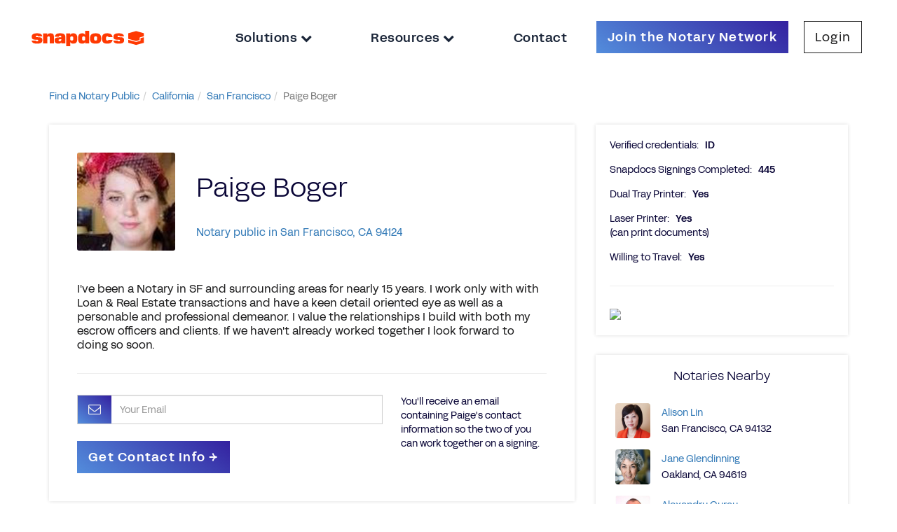

--- FILE ---
content_type: text/html; charset=utf-8
request_url: https://notary.snapdocs.com/notary-public/california/san-francisco/paige-boger
body_size: 5054
content:
<!DOCTYPE html>
<html>
<head>
<title>Paige Boger, Notary Public in San Francisco, CA 94124</title>
<meta content='https://notary.snapdocs.com/notary-public/california/san-francisco/paige-boger' property='og:url'>
<meta content='Snapdocs' property='og:site_name'>
<meta content='Paige Boger, Notary Public in San Francisco, CA 94124' property='og:title'>
<meta content='Paige Boger is a professional notary public and loan signing agent based in San francisco, CA 94124. Use this page to contact Paige.' property='og:description'>
<meta content='https://d2lei1g4kdxf6e.cloudfront.net/uploads/user/photo/55984/thumb_IMG_5995__2_.jpg' property='og:image'>
<meta content='Snapdocs, Notary Public, Nationwide Signing Services, Mortgage Technology, Signing Agents' name='keywords'>
<meta content='Paige Boger is a professional notary public and loan signing agent based in San francisco, CA 94124. Use this page to contact Paige.' name='description'>
<meta content='width=device-width, initial-scale=1.0' name='viewport'>
<meta content='1315' name='build_id'>
<link rel="stylesheet" href="https://assets-nps.snapdocs.com/assets/application-30ba350f76c1be9672a8748b666e5a1d50d438a6e3122c0becf05902a879e5e0.css" media="all" />
<link rel="icon" type="image/x-icon" href="https://assets-nps.snapdocs.com/assets/favicon-06c1b8bee3d367146dd0e01ffa9899e159b6e7e7b98fc4fd08c18dbd78c2eeb3.svg" />
<script src="https://assets-nps.snapdocs.com/assets/application-5755eee3078dbd2bdab63cc62ddd947180ef2ef190caf555cdc0df165d26709d.js"></script>
<meta name="csrf-param" content="authenticity_token" />
<meta name="csrf-token" content="d1BGuDzEioafMVbfSdYnAqNg9werlJModUICaP3fG9BmlhZEEM36akbcWLJQtWQi4dgXQax10cb36seCNOlN5Q" />
        <script type="text/javascript">
          var _gaq = _gaq || [];
          _gaq.push(['_setAccount', 'UA-29826622-1']);
          _gaq.push(['_setDomainName', 'snapdocs.com']);
          _gaq.push(['_trackPageview']);

          (function() {
            var ga = document.createElement('script'); ga.type = 'text/javascript'; ga.async = true;
            ga.src = ('https:' == document.location.protocol ? 'https://ssl' : 'http://www') + '.google-analytics.com/ga.js';
            var s = document.getElementsByTagName('script')[0]; s.parentNode.insertBefore(ga, s);
          })();
        </script>

      <script type="text/javascript">
        (function() {
          var didInit = false;
          function initMunchkin() {
            if(didInit === false) {
              didInit = true;
              Munchkin.init('365-PZN-680');
            }
          }
          var s = document.createElement('script');
          s.type = 'text/javascript';
          s.async = true;
          s.src = '//munchkin.marketo.net/munchkin.js';
          s.onreadystatechange = function() {
            if (this.readyState == 'complete' || this.readyState == 'loaded') {
              initMunchkin();
            }
          };
          s.onload = initMunchkin;
          document.getElementsByTagName('head')[0].appendChild(s);
        })();
      </script>


</head>
<body class='body-container onepointfive' data-offset='150' data-spy='scroll' data-target='.navbar-secondary' id='notaries_controller' itemscope itemtype='http://schema.org/ProfilePage'>
<div id='modal-holder'></div>
<header class='navbar-2020'>
<a class='logo-holder' href='https://notary.snapdocs.com/notary-public/'>
<img class='logo-image' src='https://assets-nps.snapdocs.com/assets/snapdocs-logo-9087742baef9f976c5fb80e90f3c5c6b9a95e8fb56d0f2b2561fa256fd89e5a4.svg'>
</a>
<div class='nav-sidebar nav-header-links'>
<div class='nav-close-button-container'>
<button class='nav-close-button' id='nav-close-button'></button>
</div>
<ul class='nav-link-list'>
<div class='dropdown'>
<li aria-expanded='true' aria-haspopup='true' class='nav-link dropdown-toggle' data-toggle='dropdown' id='dropdownMenuSolutions'>
<a href='#'>
Solutions
<i class='fa fa-chevron-down'></i>
</a>
</li>
<ul aria-labelledby='dropdownMenuSolutions' class='dropdown-menu'>
<li><a target="_blank" href="https://www.snapdocs.com/notaries/">For Notaries</a></li>
<li><a target="_blank" href="https://www.snapdocs.com/scheduling-platform-for-title-companies/">For Title &amp; Escrow</a></li>
<li><a target="_blank" href="https://www.snapdocs.com/scheduling-platform-for-signing-services/">For Signing Services</a></li>
<li><a target="_blank" href="https://www.snapdocs.com/businesses/">For Businesses</a></li>
</ul>
</div>
<div class='dropdown'>
<li aria-expanded='true' aria-haspopup='true' class='nav-link dropdown-toggle' data-toggle='dropdown' id='dropdownMenuResources'>
<a href='#'>
Resources
<i class='fa fa-chevron-down'></i>
</a>
</li>
<ul aria-labelledby='dropdownMenuResources' class='dropdown-menu'>
<li><a target="_blank" href="https://support.snapdocs.com/en_us/categories/snapdocs-notary-signing-agent-H1wUaOJKs/">For Notaries</a></li>
<li><a target="_blank" href="https://www.snapdocs.com/resource-center/">For Businesses</a></li>
</ul>
</div>
<li class='nav-link' id='contact-us-link'>
<a target="_blank" href="https://www.snapdocs.com/contact-us/">Contact
</a></li>
<li class='nav-link-button join-button'>
<a class="btn btn-cta-form simple-hide" onclick="_gaq.push([&#39;_trackEvent&#39;, &#39;Navbar&#39;, &#39;Click Try it Free&#39;]);" target="_blank" href="https://www.snapdocs.com/join-notary-network/">Join the Notary Network
</a></li>
<li class='nav-link-button login-button'>
<a target="_blank" class="btn btn-cta-light" href="https://admin.snapdocs.com/">Login
</a></li>
</ul>
</div>
<button class='nav-open-button' id='nav-open-button'>
<div class='icon-bars glyphicon glyphicon-menu-hamburger'></div>
</button>
</header>
<div id='main'>
<div class='container-fluid max-width'>
<ul class="breadcrumb"><li itemtype="http://data-vocabulary.org/Breadcrumb" itemscope="itemscope"><a itemprop="url" href="/notary-public"><span itemprop="title">Find a Notary Public</span></a><span class="divider"></span></li><li itemtype="http://data-vocabulary.org/Breadcrumb" itemscope="itemscope"><a itemprop="url" href="/notary-public/california"><span itemprop="title">California</span></a><span class="divider"></span></li><li itemtype="http://data-vocabulary.org/Breadcrumb" itemscope="itemscope"><a itemprop="url" href="/notary-public/california/san-francisco"><span itemprop="title">San Francisco</span></a><span class="divider"></span></li><li class="active" itemtype="http://data-vocabulary.org/Breadcrumb" itemscope="itemscope"><span itemprop="title">Paige Boger</span></li></ul>
</div>
<div class='clearfix'></div>
<br>
<div class='profile_wrapper' itemscope itemtype='http://schema.org/Person'>
<div class='container'>
<div class='row'>
<div class='col-md-8'>
<div class='widget'>
<div class='widget-content main-profile-info'>
<div class='row'>
<div class='col-md-12 profile-header'>
<div class='notary-pic'>
<img alt="Notary Public in San Francisco, California 94124, Paige Boger" itemprop="image" src="https://d2lei1g4kdxf6e.cloudfront.net/uploads/user/photo/55984/thumb_IMG_5995__2_.jpg" />
</div>
<h1 class='notary-name' itemprop='name'>Paige Boger</h1>
<h1 class='profile'>
<span class='hide' itemprop='jobTitle'>Notary Public</span><span class='hide' itemprop='address' itemscope itemtype='http://schema.org/PostalAddress'>
<span itemprop='postalCode'>94124</span>
<span itemprop='addressLocality'>San Francisco</span><span itemprop='addressRegion'>CA</span></span><a href="/notary-public/california/san-francisco">Notary public in San Francisco, CA 94124</a>
</h1>
</div>
</div>
<div class='row'>
<div class='col-md-12'>
<div class='spacer'></div>
<p><p>I've been a Notary in SF and surrounding areas for nearly 15 years.  I work only with with Loan &amp; Real Estate transactions and have a keen detail oriented eye as well as a personable and professional demeanor.  I value the relationships I build with both my escrow officers and clients.  If we haven't already worked together I look forward to doing so soon. </p></p>
<hr>
</div>
</div>
<div class='row'>
<div class='col-md-8 contact-container'>
<form class="form notary-contact" id="new_contact_notary_form" action="/notary-public/notary-contact-info" accept-charset="UTF-8" method="post"><input type="hidden" name="authenticity_token" value="PwO7bK3gcuDFb8mAGxxWYunQ54Lu8qgDSjoFpVaakxSMy-ny4tTiSg6AQwL2n7Lt6fas9CJXKAM1_CXWSqpVug" autocomplete="off" /><input type="hidden" name="state" id="state" value="california" autocomplete="off" />
<input type="hidden" name="city" id="city" value="san-francisco" autocomplete="off" />
<input type="hidden" name="slug" id="slug" value="paige-boger" autocomplete="off" />
<div class='form-group'>
<div class='input-group'>
<div class='input-group-addon'>
<icon class='fa fa-envelope-o fa-fw'></icon>
</div>
<input placeholder="Your Email" class="form-control email-input-field" required="required" type="email" name="contact_notary_form[email]" id="contact_notary_form_email" />
</div>
</div>
<input type="submit" name="commit" value="Get Contact Info &rarr;" class="btn btn-cta-form contact-submit" onclick="_gaq.push([&#39;_trackEvent&#39;, &#39;Notary Profile&#39;, &#39;Get Contact Info&#39;,,, false]);" data-disable-with="Get Contact Info &rarr;" />
<br>
</form>
</div>
<div class='col-md-4 contact-help'>
<div class='muted'>
You'll receive an email containing Paige's contact information so the two of you can work together on a signing.
</div>
</div>
</div>
</div>
</div>
<div class='row'>
<div class='col-md-12'>
<div class='center' style='margin-bottom:15px;'>
Is this your profile?
<a rel="nofollow" href="/notary-public/CA/san-francisco/paige-boger/claim">Sign in</a>
to manage your account.
</div>
</div>
</div>
</div>
<div class='col-md-4'>
<div class='widget'>
<div class='widget-content'>
<div class='additional-info'>
<div class='info-row'>
<span class='info-label'>Verified credentials:</span>
<span class='info-value'>
ID
</span>
</div>
<div class='info-row'>
<span class='info-label'>Snapdocs Signings Completed:</span>
<span class='info-value'>445</span>
</div>
<div class='info-row'>
<span class='info-label'>Dual Tray Printer:</span>
<span class='info-value'>Yes</span>
</div>
<div class='info-row'>
<span class='info-label'>Laser Printer:</span>
<span class='info-value'>Yes</span>
<br>
<span class='muted'>(can print documents)</span>
</div>
<div class='info-row'>
<span class='info-label'>Willing to Travel:</span>
<span class='info-value'>Yes</span>
</div>
</div>

<hr>
<img style="max-width:100%;" src="//maps.google.com/maps/api/staticmap?size=400x400&amp;zoom=12&amp;center=37.7386086%2C-122.3869256&amp;key=AIzaSyB2nXeAC9nUltdxV1xopc9BrxAwu0sHGss" />
<br>
</div>
</div>
<div id='nearbys'><div class='widget'>
<div class='widget-header'>
<h5>Notaries Nearby</h5>
</div>
<div class='widget-content'>
<table class='table table-condenced'>
<tr>
<td class='col-md-1'>
<div class='photo float-left'>
<a href="/notary-public/california/san-francisco/alison-lin"><img alt="Notary Public in San Francisco, California 94132, Alison Lin" itemprop="image" src="https://d2lei1g4kdxf6e.cloudfront.net/uploads/user/photo/58333/thumb_download.jpg" />
</a></div>
</td>
<td class='col-md-11' style='vertical-align:middle;'>
<a href="/notary-public/california/san-francisco/alison-lin">Alison Lin</a>
<br>
San Francisco, CA 94132
</td>
</tr>
<tr>
<td class='col-md-1'>
<div class='photo float-left'>
<a href="/notary-public/california/oakland/jane-glendinning"><img alt="Notary Public in Oakland, California 94619, Jane Glendinning" itemprop="image" src="https://d2lei1g4kdxf6e.cloudfront.net/uploads/user/photo/62982/thumb__DSC8336.JPG" />
</a></div>
</td>
<td class='col-md-11' style='vertical-align:middle;'>
<a href="/notary-public/california/oakland/jane-glendinning">Jane Glendinning</a>
<br>
Oakland, CA 94619
</td>
</tr>
<tr>
<td class='col-md-1'>
<div class='photo float-left'>
<a href="/notary-public/california/south-san-francisco/alexandru-gurau"><img alt="Notary Public in South San Francisco, California 94080, Alexandru Gurau" itemprop="image" src="https://d2lei1g4kdxf6e.cloudfront.net/uploads/user/photo/34664/thumb_AlexNotarytogo.uplImage.jpg" />
</a></div>
</td>
<td class='col-md-11' style='vertical-align:middle;'>
<a href="/notary-public/california/south-san-francisco/alexandru-gurau">Alexandru Gurau</a>
<br>
South San Francisco, CA 94080
</td>
</tr>
</table>
<div class='center'><a href="/notary-public/california/san-francisco">See all San Francisco notaries</a></div>
</div>
</div>
</div>
</div>
</div>
</div>
</div>

</div>
<div id='footer-push'></div>
<div id='footer'>
<div class='container-fluid footer-container'>
<div class='row footer-row'>
<div class='col-lg-3 col-xl-2 icons-section'>
<div class='margin-top-row'></div>
<div class='row'>
<img class='logo-image' src='https://assets-nps.snapdocs.com/assets/snapdocs-logo-9087742baef9f976c5fb80e90f3c5c6b9a95e8fb56d0f2b2561fa256fd89e5a4.svg'>
</div>
<div class='row'>
<p class='copyright'>
Copyright &copy; 2026 Snapdocs, Inc.
</p>
</div>
<div class='row'>
<div class='social-widget'>
<ul class='social-links'>
<li class='social-link-item'>
<a href='https://www.facebook.com/snapdocs/' target='_blank'>
<img alt='Facebook' src='https://assets-nps.snapdocs.com/assets/Facebook-1-01-526f194aa1051bc3fc95c157d668d2ca653ecefa5380a447399d29009ee30db7.svg'>
</a>
</li>
<li class='social-link-item'>
<a href='https://www.linkedin.com/company/snapdocs/' target='_blank'>
<img alt='LinkedIn' src='https://assets-nps.snapdocs.com/assets/LinkedIn-1-01-662b36fc4d65161ed4fa738f1af250b09ea51757a2a3501a71aa1672b8dfe2c0.svg'>
</a>
</li>
<li class='social-link-item'>
<a href='https://www.youtube.com/@SnapdocsInc' target='_blank'>
<img alt='YouTube' src='https://assets-nps.snapdocs.com/assets/youtube-app-white-icon-bb10ec531256f899263a92f3d16606d5eb5af958bffa7ce00a07c1bf520e0eba.webp'>
</a>
</li>
<li class='social-link-item'>
<a href='https://twitter.com/snapdocs' target='_blank'>
<img alt='Twitter' src='https://assets-nps.snapdocs.com/assets/Twitter-1-01-90f965a4ac3e75d7fa04b7ab9269105e7485602e36e14afbe259fdc0dcbe1ed1.svg'>
</a>
</li>
<li class='social-link-item' style='margin-left: -5px;'>
<img alt='Housing for all pledge' class='housing-for-all-pledge-image' src='https://assets-nps.snapdocs.com/assets/housing-for-all-pledge-4f05c14e981d4d1d8c98ce0f4352ff9ec33f25373f3f40d88b8c494fd6a3e398.svg'>
</li>
</ul>
</div>
</div>
</div>
<div class='col-lg-9 col-xl-10 links-section'>
<div class='margin-top-row'></div>
<div class='row'>
<div class='col-sm-6 col-lg-2 links-column'>
<div class='section-header'>Products</div>
<ul class='list-unstyled'>
<li class='footer_link increase_specificity'><a class="footer_link increase_specificity" target="_blank" href="https://www.snapdocs.com/eclosing-platform/">eClosing</a></li>
<li class='footer_link increase_specificity'><a class="footer_link increase_specificity" target="_blank" href="https://www.snapdocs.com/evault/">eVault</a></li>
<li class='footer_link increase_specificity'><a class="footer_link increase_specificity" target="_blank" href="https://www.snapdocs.com/notary-connect/">Notary Connect</a></li>
</ul>
</div>
<div class='col-sm-6 col-lg-2 links-column'>
<div class='section-header'>Solutions For</div>
<ul class='list-unstyled'>
<li class='footer_link increase_specificity'><a class="footer_link increase_specificity" target="_blank" href="https://www.snapdocs.com/digital-mortgage-closing-solutions-for-lenders/">Lenders</a></li>
<li class='footer_link increase_specificity'><a class="footer_link increase_specificity" target="_blank" href="https://www.snapdocs.com/scheduling-platform-for-title-companies/">Title Companies</a></li>
<li class='footer_link increase_specificity'><a class="footer_link increase_specificity" target="_blank" href="https://www.snapdocs.com/scheduling-platform-for-signing-services/">Signing Services</a></li>
<li class='footer_link increase_specificity'><a class="footer_link increase_specificity" target="_blank" href="https://www.snapdocs.com/businesses/">Business</a></li>
<li class='footer_link increase_specificity'><a class="footer_link increase_specificity" target="_blank" href="https://www.snapdocs.com/notaries/">Notaries</a></li>
<li class='footer_link increase_specificity'><a class="footer_link increase_specificity" target="_blank" href="https://www.snapdocs.com/join-notary-network/">Join our Notary Network</a></li>
</ul>
</div>
<div class='col-sm-6 col-lg-2 links-column'>
<div class='section-header'>Resources</div>
<ul class='list-unstyled'>
<li class='footer_link increase_specificity'><a class="footer_link increase_specificity" target="_blank" href="https://www.snapdocs.com/resource-center/ebook/">Industry Reports</a></li>
<li class='footer_link increase_specificity'><a class="footer_link increase_specificity" target="_blank" href="https://www.snapdocs.com/resource-center/case-study/">Case Studies</a></li>
<li class='footer_link increase_specificity'><a class="footer_link increase_specificity" target="_blank" href="https://www.snapdocs.com/resource-center/webinar/">Webinars</a></li>
<li class='footer_link increase_specificity'><a class="footer_link increase_specificity" target="_blank" href="https://www.snapdocs.com/resource-center/blog/">Blog</a></li>
<li class='footer_link increase_specificity'><a class="footer_link increase_specificity" target="_blank" href="https://www.snapdocs.com/resource-center/events/">Events</a></li>
<li class='footer_link increase_specificity'><a class="footer_link increase_specificity" target="_blank" href="https://www.snapdocs.com/resource-center/">Resource Center</a></li>
<li class='footer_link increase_specificity'><a class="footer_link increase_specificity" target="_blank" href="https://www.snapdocs.com/notary-public/">Find a Notary Near Me</a></li>
</ul>
</div>
<div class='col-sm-6 col-lg-2 links-column'>
<div class='section-header'>Company</div>
<ul class='list-unstyled'>
<li class='footer_link increase_specificity'><a class="footer_link increase_specificity" target="_blank" href="https://www.snapdocs.com/about-us/">About Us</a></li>
<li class='footer_link increase_specificity'><a class="footer_link increase_specificity" target="_blank" href="https://www.snapdocs.com/careers/">Careers</a></li>
<li class='footer_link increase_specificity'><a class="footer_link increase_specificity" target="_blank" href="https://www.snapdocs.com/contact-us/">Contact Us</a></li>
<li class='footer_link increase_specificity'><a class="footer_link increase_specificity" target="_blank" href="https://www.snapdocs.com/partner-with-us/">Partner with Us</a></li>
<li class='footer_link increase_specificity'><a class="footer_link increase_specificity" target="_blank" href="https://www.snapdocs.com/press/">Press</a></li>
<li class='footer_link increase_specificity'><a class="footer_link increase_specificity" target="_blank" href="https://www.snapdocs.com/faq/">FAQs</a></li>
</ul>
</div>
<div class='col-sm-6 col-lg-2 links-column'>
<div class='row' style='margin-bottom: 20px !important;'>
<div class='section-header'>Customers</div>
<ul class='list-unstyled'>
<li class='footer_link increase_specificity'><a class="footer_link increase_specificity" target="_blank" href="https://admin.snapdocs.com/">Log In</a></li>
<li class='footer_link increase_specificity'><a class="footer_link increase_specificity" target="_blank" href="https://support.snapdocs.com/">Customer Support</a></li>
<li class='footer_link increase_specificity'><a class="footer_link increase_specificity" target="_blank" href="https://www.snapdocs.com/contact-us/">Contact Us</a></li>
</ul>
</div>
<div class='row'>
<div class='section-header'>Partners</div>
<ul class='list-unstyled'>
<li class='footer_link increase_specificity'><a class="footer_link increase_specificity" target="_blank" href="https://www.snapdocs.com/integrations/">Integrations</a></li>
<li class='footer_link increase_specificity'><a class="footer_link increase_specificity" target="_blank" href="https://www.snapdocs.com/partners/">Our Partners</a></li>
</ul>
</div>
</div>
</div>
<div class='margin-bottom-row'></div>
</div>
</div>
<div class='row footer-privacy-links-row'>
<div class='col-lg-9 col-xl-10 col-lg-offset-3 col-xl-offset-2'>
<div class='col-md-2'>
<a target="_blank" class="footer_link privacy-link" href="https://privacy.snapdocs.com/policies">Privacy Policy</a>
</div>
<div class='col-md-3'>
<a target="_blank" class="footer_link privacy-link spaced-link" href="https://privacy.snapdocs.com/policies?name=california-disclosures-and-privacy-policy-california-privacy-policy">California Privacy Policy</a>
</div>
<div class='col-md-2'>
<a target="_blank" class="footer_link privacy-link spaced-link" href="https://www.snapdocs.com/trust-center/">Trust Center</a>
</div>
<div class='col-md-3'>
<a target="_blank" class="footer_link privacy-link spaced-link" href="https://www.snapdocs.com/tos/">Terms of Use</a>
</div>
<div class='col-md-2'></div>
</div>
</div>
</div>
</div>
<script>
  $('#contact_form').submit(function( event ) {
    $("#contact_form :input").prop("readonly", true);
    $("#contact_form").find(':submit').addClass('disabled');
    $("#contact_form").find(':submit').val('Sending Message...');
  });
</script>
<script async='' defer='defer' id='mkto-script-loader' src='//app-sj31.marketo.com/js/forms2/js/forms2.min.js' type='text/javascript'></script>
<script src="//maps.googleapis.com/maps/api/js?key=AIzaSyB2nXeAC9nUltdxV1xopc9BrxAwu0sHGss&amp;language=en&amp;callback=InitGMA&amp;libraries=places"></script>
<!-- Userway accessibility widget -->
<script data-account='SfL3cgvzTL' src='https://cdn.userway.org/widget.js'></script>
<!-- Start of HubSpot Embed Code -->
<script async defer id='hs-script-loader' src='//js.hs-scripts.com/19578049.js' type='text/javascript'></script>
<!-- End of HubSpot Embed Code -->
</body>
</html>


--- FILE ---
content_type: image/svg+xml
request_url: https://assets-nps.snapdocs.com/assets/snapdocs-logo-9087742baef9f976c5fb80e90f3c5c6b9a95e8fb56d0f2b2561fa256fd89e5a4.svg
body_size: 1990
content:
<svg width="800" height="109" viewBox="0 0 800 109" fill="none" xmlns="http://www.w3.org/2000/svg">
<path fill-rule="evenodd" clip-rule="evenodd" d="M743.653 32.8497L743.651 32.8503V72.4297L687.774 56.9897V17.4704L743.651 1.86035L799.97 17.4654L799.99 17.46H800V38.42L771.077 46.31C769.678 46.69 768.709 47.94 768.709 49.36V65.51L743.653 72.42V32.8497ZM743.651 78.8897C743.355 78.8897 743.059 78.8497 742.773 78.7697L687.774 63.5697V84.6597L743.643 100.038V100.05L799.98 84.67V45.01L799.99 45L775.169 51.77V67.92C775.169 69.34 774.21 70.58 772.811 70.97L744.521 78.78C744.238 78.8593 743.944 78.8993 743.651 78.9V78.8897Z" fill="#FF3902"/>
<path d="M39.1192 90.89C13.9923 90.89 3.93948 84.24 0 69.33H30.6993C30.6993 74.23 35.4553 74.44 39.803 74.44C45.9163 74.44 47.6819 71.99 47.6819 68.53V68C47.6819 65.34 46.7328 63.61 39.803 63.34L25.1371 62.81C5.16418 62.01 1.49006 54.43 1.49006 41.78V40.72C1.49006 24.35 15.4823 17.7 38.3027 17.7H39.2519C62.7458 17.7 74.2989 23.96 76.1972 39.26H45.6408C45.6408 35.09 41.9769 34.15 37.8945 34.15C32.1894 34.15 30.6993 36.6 30.6993 39.79V40.32C30.6993 42.98 31.6485 44.71 38.5783 44.98L53.2442 45.51C73.2069 46.31 76.881 53.89 76.881 66.54V67.74C76.881 84.11 65.0626 90.9 40.0683 90.9H39.1192V90.89Z" fill="#FF3902"/>
<path d="M130.127 89.56V50.03C130.127 41.11 128.229 39.92 120.891 39.92C113.553 39.92 111.654 42.71 111.654 51.9V89.56H82.588V19.02H111.654V30.2H112.471C115.461 21.28 121.707 17.69 134.199 17.69C149.549 17.69 159.051 21.82 159.051 41.25V89.56H130.117H130.127Z" fill="#FF3902"/>
<path d="M211.895 89.56V82.11H211.079C208.364 87.57 203.476 90.89 190.3 90.89C174.409 90.89 163.948 84.5 163.948 68.66V67.99C163.948 54.02 171.143 47.49 189.351 46.7L211.487 45.5V43.64C211.487 37.38 209.181 34.61 202.935 34.61C197.23 34.61 194.658 38.3 194.239 41.62L165.714 41.94C165.714 40.64 165.897 39.35 166.265 38.1C170.5 23.76 181.268 17.69 203.067 17.69H203.751C229.154 17.69 240.421 23.41 240.421 46.97V89.56H211.895ZM200.618 73.86C208.905 73.86 211.487 69.66 211.487 62.31V59.76L199.128 60.36C194.515 60.66 192.412 62.01 192.412 66.21V67.26C192.412 72.36 195.995 73.86 200.618 73.86Z" fill="#FF3902"/>
<path d="M275.191 19.02V27.94H276.14C279.263 21.29 285.917 17.69 295.021 17.69H295.705C316.759 17.69 325.72 28.07 325.72 53.36V55.22C325.72 80.51 316.759 90.89 295.705 90.89H295.021C285.917 90.89 279.263 87.16 276.14 80.64H275.191V108.58H246.257V19.02H275.191ZM275.191 53.89V54.82C275.191 65.07 276.14 68.93 286.06 68.93C295.98 68.93 296.654 65.07 296.654 54.82V53.89C296.654 43.51 295.97 39.65 286.06 39.65C276.15 39.65 275.191 43.51 275.191 53.89Z" fill="#FF3902"/>
<path d="M381.416 89.56V80.64H380.467C377.344 87.29 370.689 90.89 361.586 90.89H360.902C339.847 90.89 330.886 80.51 330.886 55.22V53.36C330.886 28.07 339.847 17.69 360.902 17.69H361.586C370.689 17.69 377.344 21.42 380.467 27.94H381.416V0H410.349V89.56H381.416ZM381.416 54.69V53.76C381.416 43.51 380.467 39.65 370.546 39.65C360.626 39.65 359.953 43.51 359.953 53.76V54.69C359.953 65.07 360.637 68.93 370.546 68.93C380.456 68.93 381.416 65.07 381.416 54.69Z" fill="#FF3902"/>
<path d="M453.817 90.89C427.332 90.89 415.922 80.24 415.922 55.22V53.36C415.922 28.34 427.332 17.69 453.949 17.69H457.613C483.965 17.69 495.375 28.34 495.375 53.36V55.22C495.375 80.24 483.965 90.89 457.481 90.89H453.817ZM466.441 54.69V53.89C466.441 42.05 464.543 39.65 455.572 39.65C446.601 39.65 444.978 42.05 444.978 53.89V54.69C444.978 66.53 446.744 68.93 455.572 68.93C464.4 68.93 466.441 66.53 466.441 54.69Z" fill="#FF3902"/>
<path d="M537.892 90.89C516.021 90.89 500.671 83.3 500.671 55.22V53.36C500.671 25.28 516.021 17.69 537.892 17.69H539.657C562.611 17.69 573.347 27.41 576.195 44.57H547.536C546.046 40.98 544.281 39.65 538.708 39.65C530.962 39.65 529.747 44.04 529.747 52.96V55.62C529.747 64.54 530.972 68.93 538.708 68.93C544.281 68.93 546.046 67.6 547.536 64.01H576.195C573.347 81.18 562.611 90.89 539.657 90.89H537.892Z" fill="#FF3902"/>
<path d="M620.201 90.8902C595.075 90.8902 585.022 84.2402 581.082 69.3302H611.782C611.782 74.2302 616.538 74.4402 620.885 74.4402C626.999 74.4402 628.764 71.9902 628.764 68.5302V68.0002C628.764 65.3402 627.815 63.6102 620.885 63.3402L606.219 62.8102C586.257 62.0102 582.583 54.4302 582.583 41.7802V40.7202C582.583 24.3502 596.575 17.7002 619.395 17.7002H620.344C643.838 17.7002 655.391 23.9602 657.29 39.2602H626.733C626.733 35.0902 623.069 34.1502 618.987 34.1502C613.282 34.1502 611.792 36.6002 611.792 39.7902V40.3202C611.792 42.9802 612.741 44.7102 619.671 44.9802L634.337 45.5102C654.299 46.3102 657.974 53.8902 657.974 66.5402V67.7402C657.974 84.1102 646.155 90.9002 621.161 90.9002H620.212L620.201 90.8902Z" fill="#FF3902"/>
</svg>


--- FILE ---
content_type: image/svg+xml
request_url: https://assets-nps.snapdocs.com/assets/LinkedIn-1-01-662b36fc4d65161ed4fa738f1af250b09ea51757a2a3501a71aa1672b8dfe2c0.svg
body_size: 646
content:
<?xml version="1.0" encoding="UTF-8"?><svg id="Layer_1" xmlns="http://www.w3.org/2000/svg" viewBox="0 0 100 100"><defs><style>.cls-1{fill:#fff;fill-rule:evenodd;}</style></defs><path class="cls-1" d="M15.9,10H84.07c3.26,0,5.93,2.58,5.93,5.76V84.24c0,3.18-2.66,5.76-5.93,5.76H15.9c-3.26,0-5.9-2.58-5.9-5.76V15.76c0-3.18,2.64-5.76,5.9-5.76Zm5.01,17.9c0,3.8,3.06,6.88,6.88,6.88s6.88-3.09,6.88-6.88-3.08-6.88-6.88-6.88-6.88,3.08-6.88,6.88Zm45.4,50.28h11.85v-20.95c0-10.28-2.22-18.18-14.22-18.18-5.78,0-9.64,3.17-11.23,6.17h-.15v-5.2h-11.38v38.18h11.85v-18.89c0-4.98,.94-9.8,7.12-9.8s6.18,5.7,6.18,10.12v18.56Zm-44.46,0V40h11.88v38.18h-11.88Z"/></svg>